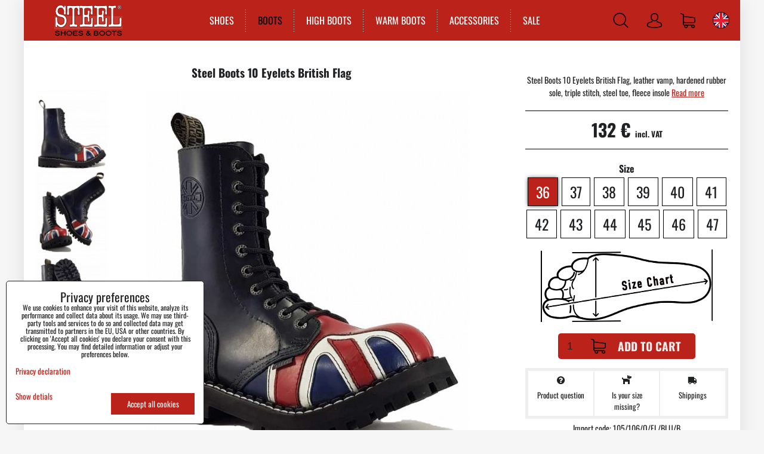

--- FILE ---
content_type: text/html; charset=UTF-8
request_url: https://www.steel-boots.com/p/209/steel-boots-10-eyelets-british-flag?variant%5B51%5D=230
body_size: 16994
content:
<!DOCTYPE html>
<html lang="en" class="no-js" data-lssid="2056c0cccffd">
    <head>
        <meta charset="utf-8">
                <title>Steel Boots 10 Eyelets British Flag</title>
                    <meta name="description" content="Steel 10 eyelets boots, British flag on a blue background. Extra style punk shoes 24 cm high with a hardened sole. Steel cap.">
                <meta http-equiv="X-UA-Compatible" content="IE=edge,chrome=1">
	<meta name="MobileOptimized" content="width">
        <meta name="viewport" content="width=device-width,minimum-scale=1.0">
		 
<script data-privacy-group="script">
var FloxSettings = {
'cartItems': {},'cartProducts': {},'cartType': "slider",'loginType': "slider",'regformType': "slider",'langVer': "" 
}; 
 
</script>
<script data-privacy-group="script">
FloxSettings.img_size = { 'min': "50x50",'small': "120x120",'medium': "440x440",'large': "800x800",'max': "1600x1600",'product_antn': "440x440",'product_detail': "800x800" };
</script>
    <template id="privacy_iframe_info">
    <div class="floxIframeBlockedInfo" data-func-text="Functional" data-analytic-text="Analytical" data-ad-text="Marketing" data-nosnippet="1">
    <div class="floxIframeBlockedInfo__common">
        <div class="likeH3">External content is blocked by Privacy options</div>
        <p>Do you want to load external content?</p>
    </div>
    <div class="floxIframeBlockedInfo__youtube">
        <div class="likeH3">Youtube videos are blocked by Privacy options</div>
        <p>Do you want to load Youtube video?</p>
    </div>
    <div class="floxIframeBlockedInfo__buttons">
        <button class="button floxIframeBlockedInfo__once">Allow once</button>
        <button class="button floxIframeBlockedInfo__always" >Allow always - agree with cookie type: </button>
    </div>
    <a class="floxIframeBlockedLink__common" href=""><i class="fa fa-external-link"></i> Open content in a new window</a>
    <a class="floxIframeBlockedLink__youtube" href=""><i class="fa fa-external-link"></i> Open video in a new window</a>
</div>
</template>
<script type="text/javascript" data-privacy-group="script">
FloxSettings.options={},FloxSettings.options.MANDATORY=1,FloxSettings.options.FUNC=2,FloxSettings.options.ANALYTIC=4,FloxSettings.options.AD=8;
FloxSettings.options.fullConsent=15;FloxSettings.options.maxConsent=15;FloxSettings.options.consent=0,localStorage.getItem("floxConsent")&&(FloxSettings.options.consent=parseInt(localStorage.getItem("floxConsent")));FloxSettings.options.sync=1;FloxSettings.google_consent2_options={},FloxSettings.google_consent2_options.AD_DATA=1,FloxSettings.google_consent2_options.AD_PERSON=2;FloxSettings.google_consent2_options.consent=-1,localStorage.getItem("floxGoogleConsent2")&&(FloxSettings.google_consent2_options.consent=parseInt(localStorage.getItem("floxGoogleConsent2")));const privacyIsYoutubeUrl=function(e){return e.includes("youtube.com/embed")||e.includes("youtube-nocookie.com/embed")},privacyIsGMapsUrl=function(e){return e.includes("google.com/maps/embed")||/maps\.google\.[a-z]{2,3}\/maps/i.test(e)},privacyGetPrivacyGroup=function(e){var t="";if(e.getAttribute("data-privacy-group")?t=e.getAttribute("data-privacy-group"):e.closest("*[data-privacy-group]")&&(t=e.closest("*[data-privacy-group]").getAttribute("data-privacy-group")),"IFRAME"===e.tagName){let r=e.src||"";privacyIsYoutubeUrl(r)&&(e.setAttribute("data-privacy-group","func"),t="func"),privacyIsGMapsUrl(r)&&(e.setAttribute("data-privacy-group","func"),t="func")}return"regular"===t&&(t="script"),t},privacyBlockScriptNode=function(e){e.type="javascript/blocked";let t=function(r){"javascript/blocked"===e.getAttribute("type")&&r.preventDefault(),e.removeEventListener("beforescriptexecute",t)};e.addEventListener("beforescriptexecute",t)},privacyHandleScriptTag=function(e){let t=privacyGetPrivacyGroup(e);if(t){if("script"===t)return;"mandatory"===t||"func"===t&&FloxSettings.options.consent&FloxSettings.options.FUNC||"analytic"===t&&FloxSettings.options.consent&FloxSettings.options.ANALYTIC||"ad"===t&&FloxSettings.options.consent&FloxSettings.options.AD||privacyBlockScriptNode(e)}else FloxSettings.options.allow_unclassified||privacyBlockScriptNode(e)},privacyShowPlaceholder=function(e){let t=privacyGetPrivacyGroup(e);var r=document.querySelector("#privacy_iframe_info").content.cloneNode(!0),i=r.querySelector(".floxIframeBlockedInfo__always");i.textContent=i.textContent+r.firstElementChild.getAttribute("data-"+t+"-text"),r.firstElementChild.setAttribute("data-"+t,"1"),r.firstElementChild.removeAttribute("data-func-text"),r.firstElementChild.removeAttribute("data-analytic-text"),r.firstElementChild.removeAttribute("data-ad-text");let o=e.parentNode.classList.contains("blockYoutube");if(e.style.height){let a=e.style.height,c=e.style.width;e.setAttribute("data-privacy-style-height",a),r.firstElementChild.style.setProperty("--iframe-h",a),r.firstElementChild.style.setProperty("--iframe-w",c),e.style.height="0"}else if(e.getAttribute("height")){let n=e.getAttribute("height").replace("px",""),l=e.getAttribute("width").replace("px","");e.setAttribute("data-privacy-height",n),n.includes("%")?r.firstElementChild.style.setProperty("--iframe-h",n):r.firstElementChild.style.setProperty("--iframe-h",n+"px"),l.includes("%")?r.firstElementChild.style.setProperty("--iframe-w",l):r.firstElementChild.style.setProperty("--iframe-w",l+"px"),e.setAttribute("height",0)}else if(o&&e.parentNode.style.maxHeight){let s=e.parentNode.style.maxHeight,p=e.parentNode.style.maxWidth;r.firstElementChild.style.setProperty("--iframe-h",s),r.firstElementChild.style.setProperty("--iframe-w",p)}let u=e.getAttribute("data-privacy-src")||"";privacyIsYoutubeUrl(u)?(r.querySelector(".floxIframeBlockedInfo__common").remove(),r.querySelector(".floxIframeBlockedLink__common").remove(),r.querySelector(".floxIframeBlockedLink__youtube").setAttribute("href",u.replace("/embed/","/watch?v="))):u?(r.querySelector(".floxIframeBlockedInfo__youtube").remove(),r.querySelector(".floxIframeBlockedLink__youtube").remove(),r.querySelector(".floxIframeBlockedLink__common").setAttribute("href",u)):(r.querySelector(".floxIframeBlockedInfo__once").remove(),r.querySelector(".floxIframeBlockedInfo__youtube").remove(),r.querySelector(".floxIframeBlockedLink__youtube").remove(),r.querySelector(".floxIframeBlockedLink__common").remove(),r.querySelector(".floxIframeBlockedInfo__always").classList.add("floxIframeBlockedInfo__always--reload")),e.parentNode.insertBefore(r,e.nextSibling),o&&e.parentNode.classList.add("blockYoutube--blocked")},privacyHidePlaceholderIframe=function(e){var t=e.nextElementSibling;if(t&&t.classList.contains("floxIframeBlockedInfo")){let r=e.parentNode.classList.contains("blockYoutube");r&&e.parentNode.classList.remove("blockYoutube--blocked"),e.getAttribute("data-privacy-style-height")?e.style.height=e.getAttribute("data-privacy-style-height"):e.getAttribute("data-privacy-height")?e.setAttribute("height",e.getAttribute("data-privacy-height")):e.classList.contains("invisible")&&e.classList.remove("invisible"),t.remove()}},privacyBlockIframeNode=function(e){var t=e.src||"";""===t&&e.getAttribute("data-src")&&(t=e.getAttribute("data-src")),e.setAttribute("data-privacy-src",t),e.removeAttribute("src"),!e.classList.contains("floxNoPrivacyPlaceholder")&&(!e.style.width||parseInt(e.style.width)>200)&&(!e.getAttribute("width")||parseInt(e.getAttribute("width"))>200)&&(!e.style.height||parseInt(e.style.height)>200)&&(!e.getAttribute("height")||parseInt(e.getAttribute("height"))>200)&&(!e.style.display||"none"!==e.style.display)&&(!e.style.visibility||"hidden"!==e.style.visibility)&&privacyShowPlaceholder(e)},privacyHandleIframeTag=function(e){let t=privacyGetPrivacyGroup(e);if(t){if("script"===t||"mandatory"===t)return;if("func"===t&&FloxSettings.options.consent&FloxSettings.options.FUNC)return;if("analytic"===t&&FloxSettings.options.consent&FloxSettings.options.ANALYTIC||"ad"===t&&FloxSettings.options.consent&FloxSettings.options.AD)return;privacyBlockIframeNode(e)}else{if(FloxSettings.options.allow_unclassified)return;privacyBlockIframeNode(e)}},privacyHandleYoutubeGalleryItem=function(e){if(!(FloxSettings.options.consent&FloxSettings.options.FUNC)){var t=e.closest(".gallery").getAttribute("data-preview-height"),r=e.getElementsByTagName("img")[0],i=r.getAttribute("src").replace(t+"/"+t,"800/800");r.classList.contains("flox-lazy-load")&&(i=r.getAttribute("data-src").replace(t+"/"+t,"800/800")),e.setAttribute("data-href",e.getAttribute("href")),e.setAttribute("href",i),e.classList.replace("ytb","ytbNoConsent")}},privacyBlockPrivacyElementNode=function(e){e.classList.contains("floxPrivacyPlaceholder")?(privacyShowPlaceholder(e),e.classList.add("invisible")):e.style.display="none"},privacyHandlePrivacyElementNodes=function(e){let t=privacyGetPrivacyGroup(e);if(t){if("script"===t||"mandatory"===t)return;if("func"===t&&FloxSettings.options.consent&FloxSettings.options.FUNC)return;if("analytic"===t&&FloxSettings.options.consent&FloxSettings.options.ANALYTIC||"ad"===t&&FloxSettings.options.consent&FloxSettings.options.AD)return;privacyBlockPrivacyElementNode(e)}else{if(FloxSettings.options.allow_unclassified)return;privacyBlockPrivacyElementNode(e)}};function privacyLoadScriptAgain(e){var t=document.getElementsByTagName("head")[0],r=document.createElement("script");r.src=e.getAttribute("src"),t.appendChild(r),e.parentElement.removeChild(e)}function privacyExecuteScriptAgain(e){var t=document.getElementsByTagName("head")[0],r=document.createElement("script");r.textContent=e.textContent,t.appendChild(r),e.parentElement.removeChild(e)}function privacyEnableScripts(){document.querySelectorAll('script[type="javascript/blocked"]').forEach(e=>{let t=privacyGetPrivacyGroup(e);(FloxSettings.options.consent&FloxSettings.options.ANALYTIC&&t.includes("analytic")||FloxSettings.options.consent&FloxSettings.options.AD&&t.includes("ad")||FloxSettings.options.consent&FloxSettings.options.FUNC&&t.includes("func"))&&(e.getAttribute("src")?privacyLoadScriptAgain(e):privacyExecuteScriptAgain(e))})}function privacyEnableIframes(){document.querySelectorAll("iframe[data-privacy-src]").forEach(e=>{let t=privacyGetPrivacyGroup(e);if(!(FloxSettings.options.consent&FloxSettings.options.ANALYTIC&&t.includes("analytic")||FloxSettings.options.consent&FloxSettings.options.AD&&t.includes("ad")||FloxSettings.options.consent&FloxSettings.options.FUNC&&t.includes("func")))return;privacyHidePlaceholderIframe(e);let r=e.getAttribute("data-privacy-src");e.setAttribute("src",r),e.removeAttribute("data-privacy-src")})}function privacyEnableYoutubeGalleryItems(){FloxSettings.options.consent&FloxSettings.options.FUNC&&(document.querySelectorAll(".ytbNoConsent").forEach(e=>{e.setAttribute("href",e.getAttribute("data-href")),e.classList.replace("ytbNoConsent","ytb")}),"function"==typeof initGalleryPlugin&&initGalleryPlugin())}function privacyEnableBlockedContent(e,t){document.querySelectorAll(".floxCaptchaCont").length&&(e&FloxSettings.options.FUNC)!=(t&FloxSettings.options.FUNC)?window.location.reload():(privacyEnableScripts(),privacyEnableIframes(),privacyEnableYoutubeGalleryItems(),"function"==typeof FloxSettings.privacyEnableScriptsCustom&&FloxSettings.privacyEnableScriptsCustom())}
function privacyUpdateConsent(){ FloxSettings.ga4&&"function"==typeof gtag&&gtag("consent","update",{ad_storage:FloxSettings.options.consent&FloxSettings.options.AD?"granted":"denied",analytics_storage:FloxSettings.options.consent&FloxSettings.options.ANALYTIC?"granted":"denied",functionality_storage:FloxSettings.options.consent&FloxSettings.options.FUNC?"granted":"denied",personalization_storage:FloxSettings.options.consent&FloxSettings.options.FUNC?"granted":"denied",security_storage:FloxSettings.options.consent&FloxSettings.options.FUNC?"granted":"denied",ad_user_data:FloxSettings.google_consent2_options.consent>-1&&FloxSettings.google_consent2_options.consent&FloxSettings.google_consent2_options.AD_DATA?"granted":"denied",ad_personalization:FloxSettings.google_consent2_options.consent>-1&&FloxSettings.google_consent2_options.consent&FloxSettings.google_consent2_options.AD_PERSON?"granted":"denied"});FloxSettings.gtm&&(gtag("consent","update",{ad_storage:FloxSettings.options.consent&FloxSettings.options.AD?"granted":"denied",analytics_storage:FloxSettings.options.consent&FloxSettings.options.ANALYTIC?"granted":"denied",functionality_storage:FloxSettings.options.consent&FloxSettings.options.FUNC?"granted":"denied",personalization_storage:FloxSettings.options.consent&FloxSettings.options.FUNC?"granted":"denied",security_storage:FloxSettings.options.consent&FloxSettings.options.FUNC?"granted":"denied",ad_user_data:FloxSettings.google_consent2_options.consent>-1&&FloxSettings.google_consent2_options.consent&FloxSettings.google_consent2_options.AD_DATA?"granted":"denied",ad_personalization:FloxSettings.google_consent2_options.consent>-1&&FloxSettings.google_consent2_options.consent&FloxSettings.google_consent2_options.AD_PERSON?"granted":"denied"}),dataLayer.push({cookie_consent:{marketing:FloxSettings.options.consent&FloxSettings.options.AD?"granted":"denied",analytics:FloxSettings.options.consent&FloxSettings.options.ANALYTIC?"granted":"denied"},event:"cookie_consent"}));if(FloxSettings.sklik&&FloxSettings.sklik.active){var e={rtgId:FloxSettings.sklik.seznam_retargeting_id,consent:FloxSettings.options.consent&&FloxSettings.options.consent&FloxSettings.options.ANALYTIC?1:0};"category"===FloxSettings.sklik.pageType?(e.category=FloxSettings.sklik.category,e.pageType=FloxSettings.sklik.pageType):"offerdetail"===FloxSettings.sklik.pagetype&&(e.itemId=FloxSettings.sklik.itemId,e.pageType=FloxSettings.sklik.pageType),window.rc&&window.rc.retargetingHit&&window.rc.retargetingHit(e)}"function"==typeof loadCartFromLS&&"function"==typeof saveCartToLS&&(loadCartFromLS(),saveCartToLS());}
const observer=new MutationObserver(e=>{e.forEach(({addedNodes:e})=>{e.forEach(e=>{if(FloxSettings.options.consent!==FloxSettings.options.maxConsent){if(1===e.nodeType&&"SCRIPT"===e.tagName)return privacyHandleScriptTag(e);if(1===e.nodeType&&"IFRAME"===e.tagName)return privacyHandleIframeTag(e);if(1===e.nodeType&&"A"===e.tagName&&e.classList.contains("ytb"))return privacyHandleYoutubeGalleryItem(e);if(1===e.nodeType&&"SCRIPT"!==e.tagName&&"IFRAME"!==e.tagName&&e.classList.contains("floxPrivacyElement"))return privacyHandlePrivacyElementNodes(e)}1===e.nodeType&&(e.classList.contains("mainPrivacyModal")||e.classList.contains("mainPrivacyBar"))&&(FloxSettings.options.consent>0&&!FloxSettings.options.forceShow&&-1!==FloxSettings.google_consent2_options.consent?e.style.display="none":FloxSettings.options.consent>0&&-1===FloxSettings.google_consent2_options.consent?e.classList.add("hideBWConsentOptions"):-1!==FloxSettings.google_consent2_options.consent&&e.classList.add("hideGC2ConsentOptions"))})})});observer.observe(document.documentElement,{childList:!0,subtree:!0}),document.addEventListener("DOMContentLoaded",function(){observer.disconnect()});const createElementBackup=document.createElement;document.createElement=function(...e){if("script"!==e[0].toLowerCase())return createElementBackup.bind(document)(...e);let n=createElementBackup.bind(document)(...e);return n.setAttribute("data-privacy-group","script"),n};
</script>

<meta name="referrer" content="no-referrer-when-downgrade">


<link rel="canonical" href="https://www.steel-boots.com/p/209/steel-boots-10-eyelets-british-flag">
    

<meta property="og:title" content="Steel Boots 10 Eyelets British Flag">

<meta property="og:url" content="https://www.steel-boots.com/p/209/steel-boots-10-eyelets-british-flag">
<meta property="og:description" content="Steel 10 eyelets boots, British flag on a blue background. Extra style punk shoes 24 cm high with a hardened sole. Steel cap.">

<meta name="twitter:card" content="summary_large_image">
<meta name="twitter:title" content="Steel Boots 10 Eyelets British Flag">
<meta name="twitter:description" content="Steel 10 eyelets boots, British flag on a blue background. Extra style punk shoes 24 cm high with a hardened sole. Steel cap.">

    <meta property="og:locale" content="en_US">

        <meta property="og:type" content="product">
    <meta property="og:image" content="https://www.steel-boots.com/resize/e/1200/630/files/10dierkoveboty/10eyebritishflag/10eyebritishflag1.jpg">  
    <meta name="twitter:image" content="https://www.steel-boots.com/resize/e/1200/630/files/10dierkoveboty/10eyebritishflag/10eyebritishflag1.jpg">
    <link href="https://www.steel-boots.com/resize/e/440/440/files/10dierkoveboty/10eyebritishflag/10eyebritishflag1.jpg" rel="previewimage">
<script data-privacy-group="script" type="application/ld+json">
{
    "@context": "https://schema.org",
    "@type": "WebPage",
    "name": "Steel Boots 10 Eyelets British Flag",
    "description": "Steel 10 eyelets boots, British flag on a blue background. Extra style punk shoes 24 cm high with a hardened sole. Steel cap.",
    "image": "https://www.steel-boots.com/resize/e/440/440/files/10dierkoveboty/10eyebritishflag/10eyebritishflag1.jpg"}
</script>
<link rel="alternate" type="application/rss+xml" title="RSS Feed for www.steel-boots.com" href="/e/rss/news">

<link rel="dns-prefetch" href="https://www.biznisweb.sk">
<link rel="preconnect" href="https://www.biznisweb.sk/" crossorigin>
<style type="text/css">
    

@font-face {
  font-family: 'Oswald';
  font-style: normal;
  font-display: swap;
  font-weight: 400;
  src: local(''),
       url('https://www.biznisweb.sk/templates/bw-fonts/oswald-v49-latin-ext_latin-regular.woff2') format('woff2'),
       url('https://www.biznisweb.sk/templates/bw-fonts/oswald-v49-latin-ext_latin-regular.woff') format('woff');
}


@font-face {
  font-family: 'Oswald';
  font-style: normal;
  font-display: swap;
  font-weight: 700;
  src: local(''),
       url('https://www.biznisweb.sk/templates/bw-fonts/oswald-v49-latin-ext_latin-700.woff2') format('woff2'),
       url('https://www.biznisweb.sk/templates/bw-fonts/oswald-v49-latin-ext_latin-700.woff') format('woff');
}
</style>

<link rel="preload" href="/erp-templates/skins/flat/universal/fonts/fontawesome-webfont.woff2" as="font" type="font/woff2" crossorigin>
<link href="/erp-templates/260119150457/universal.css" rel="stylesheet" type="text/css" media="all">  




  
<script data-privacy-group="regular">
    window.dataLayer = window.dataLayer || [];
    function gtag(){ dataLayer.push(arguments); }
    if(FloxSettings.options) {
        if(FloxSettings.options.consent) {
          gtag('consent', 'default', {
              'ad_storage': (FloxSettings.options.consent & FloxSettings.options.AD)?'granted':'denied',
              'analytics_storage': (FloxSettings.options.consent & FloxSettings.options.ANALYTIC)?'granted':'denied',
              'functionality_storage': (FloxSettings.options.consent & FloxSettings.options.FUNC)?'granted':'denied',
              'personalization_storage': (FloxSettings.options.consent & FloxSettings.options.FUNC)?'granted':'denied',
              'security_storage': (FloxSettings.options.consent & FloxSettings.options.FUNC)?'granted':'denied',
              'ad_user_data': ((FloxSettings.google_consent2_options.consent > -1) && FloxSettings.google_consent2_options.consent & FloxSettings.google_consent2_options.AD_DATA)?'granted':'denied',
              'ad_personalization': ((FloxSettings.google_consent2_options.consent > -1) && FloxSettings.google_consent2_options.consent & FloxSettings.google_consent2_options.AD_PERSON)?'granted':'denied'              
          });
          dataLayer.push({ 'cookie_consent': {
            'marketing': (FloxSettings.options.consent & FloxSettings.options.AD)?'granted':'denied',
            'analytics': (FloxSettings.options.consent & FloxSettings.options.ANALYTIC)?'granted':'denied'
          } });
        } else {
          gtag('consent', 'default', {
              'ad_storage': 'denied',
              'analytics_storage': 'denied',
              'functionality_storage': 'denied',
              'personalization_storage': 'denied',
              'security_storage': 'denied',
              'ad_user_data': 'denied',
              'ad_personalization': 'denied'
          });      
          dataLayer.push({ 'cookie_consent': {
            'marketing': 'denied',
            'analytics': 'denied'
            } 
          });    
        }    
    }
    
    dataLayer.push({
        'pageType' : 'product',
        'value': '110',
        'currency': 'EUR',
        'contentIds': ["209_230"]
            });
 
    FloxSettings.currency = 'EUR';
    FloxSettings.gtm = { 'init': true, 'container_id': 'GTM-WPJ3X3Z', 'page_type': 'product' };
    </script>

    <!-- Google Tag Manager HEAD -->
<script data-privacy-group="regular">(function(w,d,s,l,i){w[l]=w[l]||[];w[l].push({'gtm.start':
new Date().getTime(),event:'gtm.js'});var f=d.getElementsByTagName(s)[0],
j=d.createElement(s),dl=l!='dataLayer'?'&l='+l:'';j.async=true;j.src=
'//www.googletagmanager.com/gtm.js?id='+i+dl;f.parentNode.insertBefore(j,f);
})(window,document,'script','dataLayer','GTM-WPJ3X3Z');</script>
 
<script data-privacy-group="mandatory">
    FloxSettings.trackerData = {
                    'cartIds': []
            };
    </script>    <!-- Global site tag (gtag.js) - Google Analytics -->
    <script async src="https://www.googletagmanager.com/gtag/js?id=G-4Y0WK1JPWK" data-privacy-group="regular"></script>    
    <script data-privacy-group="regular">
        window.dataLayer = window.dataLayer || [];
        function gtag(){ dataLayer.push(arguments); }
        if(FloxSettings.options) {
          if(FloxSettings.options.consent) {
            gtag('consent', 'default', {
              'ad_storage': (FloxSettings.options.consent & FloxSettings.options.AD)?'granted':'denied',
              'analytics_storage': (FloxSettings.options.consent & FloxSettings.options.ANALYTIC)?'granted':'denied',
              'functionality_storage': (FloxSettings.options.consent & FloxSettings.options.FUNC)?'granted':'denied',
              'personalization_storage': (FloxSettings.options.consent & FloxSettings.options.FUNC)?'granted':'denied',
              'security_storage': (FloxSettings.options.consent & FloxSettings.options.FUNC)?'granted':'denied',
              'ad_user_data': ((FloxSettings.google_consent2_options.consent > -1) && FloxSettings.google_consent2_options.consent & FloxSettings.google_consent2_options.AD_DATA)?'granted':'denied',
              'ad_personalization': ((FloxSettings.google_consent2_options.consent > -1) && FloxSettings.google_consent2_options.consent & FloxSettings.google_consent2_options.AD_PERSON)?'granted':'denied',
              'wait_for_update': 500
            });  
          } else {
            gtag('consent', 'default', {
              'ad_storage': 'denied',
              'analytics_storage': 'denied',
              'functionality_storage': 'denied',
              'personalization_storage': 'denied',
              'security_storage': 'denied',
              'ad_user_data': 'denied',
              'ad_personalization': 'denied',
              'wait_for_update': 500
            });  
          }
        }
        gtag('js', new Date());
     
        gtag('set', { 'currency': 'EUR' }); 
      
    

    FloxSettings.ga4 = 1;
    FloxSettings.gtagID = 'G-4Y0WK1JPWK';
    gtag('config', 'G-4Y0WK1JPWK',{  'groups': 'ga4' });   

        gtag('config', 'AW-1015970119',{  'send_page_view': false, 'groups': 'ga4' });       
  
    </script>   
 
    <link rel="shortcut icon" href="/files/design/favsteelletter.png">
    <link rel="icon" href="/files/design/favsteelletter.png?refresh" type="image/x-icon">

		<link rel="stylesheet" href="/templates/style.css?v260119150457">
		<style type="text/css">
    

@font-face {
  font-family: 'Oswald';
  font-style: normal;
  font-display: swap;
  font-weight: 400;
  src: local(''),
       url('https://www.biznisweb.sk/templates/bw-fonts/oswald-v49-latin-ext_latin-regular.woff2') format('woff2'),
       url('https://www.biznisweb.sk/templates/bw-fonts/oswald-v49-latin-ext_latin-regular.woff') format('woff');
}


@font-face {
  font-family: 'Oswald';
  font-style: normal;
  font-display: swap;
  font-weight: 700;
  src: local(''),
       url('https://www.biznisweb.sk/templates/bw-fonts/oswald-v49-latin-ext_latin-700.woff2') format('woff2'),
       url('https://www.biznisweb.sk/templates/bw-fonts/oswald-v49-latin-ext_latin-700.woff') format('woff');
}
</style>

        </head>
<body class=" sizetable">
    <noscript class="noprint">
        <div id="noscript">
            Javascript is currently not supported/disabled by this browser. To see this page as it is meant to appear please use a Javascript enabled browser.
            <br>For help see <a href="https://www.enable-javascript.com/" target="_blank">Enable-Javascript.com</a>.
        </div>
    </noscript>
        <!-- Facebook Pixel Code -->
<script type="text/javascript" data-privacy-group="ad">
!function(f,b,e,v,n,t,s){
    if(f.fbq)return;n=f.fbq=function(){
        n.callMethod? n.callMethod.apply(n,arguments):n.queue.push(arguments)
    };
    if(!f._fbq)f._fbq=n;
    n.push=n;n.loaded=!0;n.version='2.0';n.queue=[];t=b.createElement(e);t.async=!0;
    t.src=v;s=b.getElementsByTagName(e)[0];s.parentNode.insertBefore(t,s)
}
(window,document,'script','//connect.facebook.net/en_US/fbevents.js');

    var time = Date.now(),
        eventTime = Math.floor(time / 1000),
        eventId = "PW" + time;   

    fbq('init', '1035545426569327');        
    //console.log('special FB init')
    fbq('track', 'PageView', { }, { 'eventID': eventId });
    FloxSettings.fb_conv = [];
 
    
    function getCookie(name) {
      var value = '; '+document.cookie;
      var parts = value.split('; '+name+'=');
      if (parts.length === 2) return parts.pop().split(';').shift();
      else return null;
    }    
    
    FloxSettings.fb_conv.push({ 
        "event_name": "PageView",
        "event_time": eventTime,
        "event_id": eventId, 
        "event_source_url": window.location.href,
        "action_source": "website",
        "user_data": {
            "fbp": getCookie('_fbp')
        }
    });
    
        
 FloxSettings.currency = 'EUR';FloxSettings.fbremarket = { 'init': true, 'apikey': '1035545426569327' };        
</script>
<!-- End Facebook Pixel Code -->

    <div class="oCont remodal-bg">
                <header class="logo_menu_middle noprint">
            <div class="iCont flex headermain">
	<button class="forMobile menuActivator hiconaction"><img src="/templates/img/menu.png" alt="Menu"><span class="sr-only">Menu</span></button>
	<div class="siteLogo">
		<a class="imglogo" href="/"><img src="/files/design/logo.png" template-warning="file not static!" alt="Logo"></a>	</div>
	<div class="mainmenu">
		     
                            
                
            <ul class="dropdown meinmenuitems">
                    <li class="menuItem">
                <a class="menuLink" href="/shoes"
                   >
                                            
                        SHOES
                                        </a>
                            </li>
                    <li class="menuItem ancestor submenuActive">
                <a class="menuLink select needsclick" href="/boots"
                   >
                                            
                        BOOTS
                        <i class="menuChevron fa fa-chevron-right"></i>                </a>
                                                                 
                            
                
            <ul class="submenu level1">
                    <li class="menuItem">
                <a class="menuLink" href="/boots/6-eyelets-boots"
                   >
                                            
                        6 Eyelets Boots
                                        </a>
                            </li>
                    <li class="menuItem">
                <a class="menuLink" href="/boots/8-eyelets-boots"
                   >
                                            
                        8 Eyelets Boots
                                        </a>
                            </li>
                    <li class="menuItem submenuActive">
                <a class="menuLink select" href="/boots/10-eyelets-boots"
                   >
                                            
                        10 Eyelets Boots
                                        </a>
                            </li>
                </ul>
       
                
                                                </li>
                    <li class="menuItem ancestor">
                <a class="menuLink needsclick" href="/high-boots"
                   >
                                            
                        HIGH BOOTS
                        <i class="menuChevron fa fa-chevron-right"></i>                </a>
                                                                 
                            
                
            <ul class="submenu level1">
                    <li class="menuItem">
                <a class="menuLink" href="/high-boots/15-eyelets-boots"
                   >
                                            
                        15 Eyelets Boots
                                        </a>
                            </li>
                    <li class="menuItem">
                <a class="menuLink" href="/high-boots/20-eyelets-boots"
                   >
                                            
                        20 Eyelets Boots
                                        </a>
                            </li>
                </ul>
       
                
                                                </li>
                    <li class="menuItem">
                <a class="menuLink" href="/warm-boots"
                   >
                                            
                        WARM BOOTS
                                        </a>
                            </li>
                    <li class="menuItem">
                <a class="menuLink" href="/accessories"
                   >
                                            
                        ACCESSORIES
                                        </a>
                            </li>
                    <li class="menuItem">
                <a class="menuLink" href="/sale"
                   >
                                            
                        SALE
                                        </a>
                            </li>
                </ul>
       

	</div>
	<div class="headeractions flex">
		<div class="hactioncont hsearchcont">
			<a href="/e/search" class="hiconaction searchActivator"><img src="/templates/img/search.png" alt="Search"></a>
			<div class="topsearchform">
				    <form action="/e/search" method="get" class="siteSearchForm">
        <div class="siteSearchCont">
            <label> 
                <span>Search</span>
                <input data-pages="Pages" data-products="Products" data-categories="Categories" data-news="News" data-brands="Producer"
                       class="siteSearchInput" id="small-search" 
                       placeholder="Search" name="word" type="text" value=""></label>
                <button type="submit"><span class="invisible">Search</span><i class="fa fa-search"></i></button>
        </div>
            </form>

			</div>
		</div>
		<div class="hactioncont hacccont">
			<a href="/e/login" class="hiconaction"><img src="/templates/img/acc.png" alt="Log in"><span class="sr-only">Log in</span></a>
<ul class="topAccPop">
            <li><a class="sliderLoginActivator" href="/e/login"><i class="fa fa-user"></i> Log in</a></li> 
                <li><a class="sliderRegisterActivator" href="/e/account/register"><i class="fa fa-user-plus"></i> Register</a></li>
    </ul>
		</div>
		<div class="hactioncont hcartcont">
			<a class="hiconaction smallcart sliderCartActivator" href="/e/cart/index"><img src="/templates/img/cart.png" alt="Shopping cart"><spam class="smallCartItems buttonCartInvisible invisible">0</spam></a>
		</div>
		<div class="hactioncont hflagscont">
			<div class="currentlang hiconaction noinvert"><img src="/templates/img/flags/en.png" alt="EN"></div>
<ul class="hflags">
					<li>
			<a href="https://www.steel-obuv.cz/p/209/:r" class="lang">
				<img src="/templates/img/flags/cz.png" alt="CZ">
			</a>
		</li>
							<li>
			<a href="https://www.steel-obuv.sk/p/209/:r" class="lang">
				<img src="/templates/img/flags/sk.png" alt="SK">
			</a>
		</li>
										<li>
			<a href="https://www.steel-stiefel.de/p/209/:r" class="lang">
				<img src="/templates/img/flags/de.png" alt="DE">
			</a>
		</li>
							<li>
			<a href="https://www.steel-bakancs.hu/p/209/:r" class="lang">
				<img src="/templates/img/flags/hu.png" alt="HU">
			</a>
		</li>
							<li>
			<a href="https://www.steel-bocanci.ro/p/209/:r" class="lang">
				<img src="/templates/img/flags/ro.png" alt="RO">
			</a>
		</li>
							<li>
			<a href="https://us.steel-boots.com/p/209/:r" class="lang">
				<img src="/templates/img/flags/us.png" alt="US">
			</a>
		</li>
							<li>
			<a href="https://www.steel-botas.es/p/209/:r" class="lang">
				<img src="/templates/img/flags/es.png" alt="ES">
			</a>
		</li>
			</ul>
		</div>
	</div>
</div>


            
        </header>
                            <div id="main" class="basic">
                <div class="iCont clear">
                    <div id="content" class="mainColumn">
        
 
                        

    
<div id="product-detail" class="boxNP" itemscope itemtype="https://schema.org/Product">
    
    <article class="product boxRow">
            <form class="productForm" data-product-id="209" data-lang-id="4" data-currency-id="3" action="/e/cart/add" method="post">
    <div class="column2detail clear">
        <div class="detailLeftCol">
                <h1 itemprop="name" class="detailTitle">Steel Boots 10 Eyelets British Flag</h1>
                                <div class="detailImage wGallery clear">
                    <a class="linkImage productGalleryLink" href="/resize/e/1200/1200/files/10dierkoveboty/10eyebritishflag/10eyebritishflag1.jpg" title="Steel Boots 10 Eyelets British Flag" target="_blank">
                        <img id="product-image" src="/resize/e/600/600/files/10dierkoveboty/10eyebritishflag/10eyebritishflag1.jpg" data-width="600" data-height="600" alt="Steel Boots 10 Eyelets British Flag" title="Steel Boots 10 Eyelets British Flag" itemprop="image">
                    </a>
											<div class="rotatinggallery">
							    <div data-preview-height="140" class="gallery columns1 clear">
                    <figure class="boxNP galleryItem" itemscope itemtype="https://schema.org/ImageObject">
                            
        <a id="gi-p209-449" 
           class="linkImage productGalleryLink" data-height="140" 
           href="/resize/e/1200/1200/files/10dierkoveboty/10eyebritishflag/10eyebritishflag2.jpg" title="Steel Boots 10 Eyelets British Flag" data-title="Steel Boots 10 Eyelets British Flag" itemprop="contentURL">
                         
            
            
<noscript>
    <img src="/resize/e/140/140/files/10dierkoveboty/10eyebritishflag/10eyebritishflag2.jpg" 
         alt="Steel Boots 10 Eyelets British Flag"
        title="Steel Boots 10 Eyelets British Flag"              itemprop="thumbnailUrl"        >        
</noscript>
<img src="/erp-templates/skins/flat/universal/img/loading.svg"
     data-src="/resize/e/140/140/files/10dierkoveboty/10eyebritishflag/10eyebritishflag2.jpg" 
     alt="Steel Boots 10 Eyelets British Flag"
     title="Steel Boots 10 Eyelets British Flag"     class="flox-lazy-load"      itemprop="thumbnailUrl"          >

                                                          <meta itemprop="url" content="https://www.steel-boots.com/p/209/steel-boots-10-eyelets-british-flag#gi-p209-449">
                                     </a>
                <figcaption class="galleryItemTitle" itemprop="name">Steel Boots 10 Eyelets British Flag</figcaption></figure>
                    <figure class="boxNP galleryItem" itemscope itemtype="https://schema.org/ImageObject">
                            
        <a id="gi-p209-450" 
           class="linkImage productGalleryLink" data-height="140" 
           href="/resize/e/1200/1200/files/10dierkoveboty/10eyebritishflag/10eyebritishflag4.jpg" title="Steel Boots 10 Eyelets British Flag" data-title="Steel Boots 10 Eyelets British Flag" itemprop="contentURL">
                         
            
            
<noscript>
    <img src="/resize/e/140/140/files/10dierkoveboty/10eyebritishflag/10eyebritishflag4.jpg" 
         alt="Steel Boots 10 Eyelets British Flag"
        title="Steel Boots 10 Eyelets British Flag"              itemprop="thumbnailUrl"        >        
</noscript>
<img src="/erp-templates/skins/flat/universal/img/loading.svg"
     data-src="/resize/e/140/140/files/10dierkoveboty/10eyebritishflag/10eyebritishflag4.jpg" 
     alt="Steel Boots 10 Eyelets British Flag"
     title="Steel Boots 10 Eyelets British Flag"     class="flox-lazy-load"      itemprop="thumbnailUrl"          >

                                                          <meta itemprop="url" content="https://www.steel-boots.com/p/209/steel-boots-10-eyelets-british-flag#gi-p209-450">
                                     </a>
                <figcaption class="galleryItemTitle" itemprop="name">Steel Boots 10 Eyelets British Flag</figcaption></figure>
                    <figure class="boxNP galleryItem" itemscope itemtype="https://schema.org/ImageObject">
                            
        <a id="gi-p209-451" 
           class="linkImage productGalleryLink" data-height="140" 
           href="/resize/e/1200/1200/files/10dierkoveboty/10eyebritishflag/10eyebritishflag5.jpg" title="Steel Boots 10 Eyelets British Flag" data-title="Steel Boots 10 Eyelets British Flag" itemprop="contentURL">
                         
            
            
<noscript>
    <img src="/resize/e/140/140/files/10dierkoveboty/10eyebritishflag/10eyebritishflag5.jpg" 
         alt="Steel Boots 10 Eyelets British Flag"
        title="Steel Boots 10 Eyelets British Flag"              itemprop="thumbnailUrl"        >        
</noscript>
<img src="/erp-templates/skins/flat/universal/img/loading.svg"
     data-src="/resize/e/140/140/files/10dierkoveboty/10eyebritishflag/10eyebritishflag5.jpg" 
     alt="Steel Boots 10 Eyelets British Flag"
     title="Steel Boots 10 Eyelets British Flag"     class="flox-lazy-load"      itemprop="thumbnailUrl"          >

                                                          <meta itemprop="url" content="https://www.steel-boots.com/p/209/steel-boots-10-eyelets-british-flag#gi-p209-451">
                                     </a>
                <figcaption class="galleryItemTitle" itemprop="name">Steel Boots 10 Eyelets British Flag</figcaption></figure>
                    <figure class="boxNP galleryItem" itemscope itemtype="https://schema.org/ImageObject">
                        <a class="linkImage ytb productGalleryLink"
                id="gi-p209-726" 
               href="https://www.youtube.com/watch?v=eU6xS3Z_fYw" itemprop="contentURL">
                
            
<noscript>
    <img src="/resize/ers/140/140/img.youtube.com/vi/eU6xS3Z_fYw/0.jpg" 
         alt="youtube video"
        title="Steel Boots 10 Eyelets British Flag"              itemprop="thumbnailUrl"        >        
</noscript>
<img src="/erp-templates/skins/flat/universal/img/loading.svg"
     data-src="/resize/ers/140/140/img.youtube.com/vi/eU6xS3Z_fYw/0.jpg" 
     alt="youtube video"
     title="Steel Boots 10 Eyelets British Flag"     class="flox-lazy-load"      itemprop="thumbnailUrl"          >
                      
            </a>
                <figcaption class="galleryItemTitle" itemprop="name">Steel Boots 10 Eyelets British Flag</figcaption></figure>
            </div>
 
						</div>
					                </div>
                                                        </div>
        <div class="detailRightCol">
            
            

			            <div class="detailShort clear">
				<p itemprop="description">Steel Boots 10 Eyelets British Flag, leather vamp, hardened rubber sole, triple stitch, steel toe, fleece insole <span class="movetolong">Read more</span></p>
            </div>
			                        <div class="detailInfo clear detailPriceInfo">
                 
    
<div itemprop="offers" itemscope itemtype="https://schema.org/Offer">
            <link itemprop="itemCondition" href="https://schema.org/OfferItemCondition"
              content="https://schema.org/NewCondition">
                <link itemprop="availability" href="https://schema.org/InStock">
        <meta itemprop="url" content="https://www.steel-boots.com/p/209/steel-boots-10-eyelets-british-flag">
                            <meta itemprop="priceValidUntil" content="2027-01-22">
                        <p class="price" itemprop="price" content="132">
                    <span class="priceTaxValueNumber">
        132 €    </span>
    <span class="dph">incl. VAT</span>

                <span itemprop="priceCurrency" content="EUR"></span>
            </p>
            </div>
<p class="priceDiscount hasDiscount invisible">
            <span class="tt"><span class="beforeDiscountTaxValue">132 €</span> <span class="vatText">incl. VAT</span></span>
            <span>Discount 
                                        <span class="discountTaxValue">0 €</span>
                            
        </span>
</p>

    <div class="quantDiscountsCont invisible" data-incr="1" data-main-unit="" data-sale-unit="Pair(s)">    
        <h3>Quantity discounts</h3>
        <div class="quantDiscounts">
            <p class="formatkeyCont unitPrice detailQD invisible">
                <span class="QD_text">                
                    <span class="formatkey_number"></span> 
                                                                        Pair(s)
                                                                <span class="QD_more"> and more</span>
                </span>
                <span class="QD_price_cont">
                    <span class="formatkey QD_price"></span>
            /Pair(s)</span>
            </p>
         
                                                
            
                </div>
    </div>

            </div>
            
                                <input type="hidden" name="product_id" value="209">
                																																																																														<div data-needvals="0" class="needSelectVariant disabled">Select variant</div>
																<div class="productVariants boxSimple noprint">
            <p class="productVariantCont">
                                                                    
                
                <span class="productVariant radioVariant">
                    <span class="productVariantTitle">Size</span>
                    <span class="productVariantValues">
                                                                    <label class="galleryItem">
                            <input class="productVariantValue"  data-id="variant-51" 
                                      name="variant[51]" value="230" 
                                      type="radio" title="36"
                                       checked="checked"> 
							                            <span>36</span>
                                                    </label>
                                            <label class="galleryItem">
                            <input class="productVariantValue"  data-id="variant-51" 
                                      name="variant[51]" value="231" 
                                      type="radio" title="37"
                                      > 
							                            <span>37</span>
                                                    </label>
                                            <label class="galleryItem">
                            <input class="productVariantValue"  data-id="variant-51" 
                                      name="variant[51]" value="232" 
                                      type="radio" title="38"
                                      > 
							                            <span>38</span>
                                                    </label>
                                            <label class="galleryItem">
                            <input class="productVariantValue"  data-id="variant-51" 
                                      name="variant[51]" value="233" 
                                      type="radio" title="39"
                                      > 
							                            <span>39</span>
                                                    </label>
                                            <label class="galleryItem">
                            <input class="productVariantValue"  data-id="variant-51" 
                                      name="variant[51]" value="234" 
                                      type="radio" title="40"
                                      > 
							                            <span>40</span>
                                                    </label>
                                            <label class="galleryItem">
                            <input class="productVariantValue"  data-id="variant-51" 
                                      name="variant[51]" value="235" 
                                      type="radio" title="41"
                                      > 
							                            <span>41</span>
                                                    </label>
                                            <label class="galleryItem">
                            <input class="productVariantValue"  data-id="variant-51" 
                                      name="variant[51]" value="236" 
                                      type="radio" title="42"
                                      > 
							                            <span>42</span>
                                                    </label>
                                            <label class="galleryItem">
                            <input class="productVariantValue"  data-id="variant-51" 
                                      name="variant[51]" value="237" 
                                      type="radio" title="43"
                                      > 
							                            <span>43</span>
                                                    </label>
                                            <label class="galleryItem">
                            <input class="productVariantValue"  data-id="variant-51" 
                                      name="variant[51]" value="238" 
                                      type="radio" title="44"
                                      > 
							                            <span>44</span>
                                                    </label>
                                            <label class="galleryItem">
                            <input class="productVariantValue"  data-id="variant-51" 
                                      name="variant[51]" value="239" 
                                      type="radio" title="45"
                                      > 
							                            <span>45</span>
                                                    </label>
                                            <label class="galleryItem">
                            <input class="productVariantValue"  data-id="variant-51" 
                                      name="variant[51]" value="240" 
                                      type="radio" title="46"
                                      > 
							                            <span>46</span>
                                                    </label>
                                            <label class="galleryItem">
                            <input class="productVariantValue"  data-id="variant-51" 
                                      name="variant[51]" value="241" 
                                      type="radio" title="47"
                                      > 
							                            <span>47</span>
                                                    </label>
                      
                
                    </span>
                </span>
                            </p>
     
</div>

					                
			    

		<div class="sizetabletriggercont">
		<a href="#sizetable" class="sizeTableTrigger"><img src="/templates/img/sizes-en.png"></a>
	</div>
	    <div class="productCartContainer">
                            <div class="valErrors"></div>
            <div id="cart-allowed" class="detailInfo noprint">
                <div class="detailCartInfo">
                                            <label>
                            <input name="qty" type="text" class="textInput" value="1">
                        </label>
                        <button type="submit"><img src="/templates/img/cart.png"> Add to Cart</button>
																<div class="chooseFirstTooltip">Select variant</div>
					                </div>
            </div>
        
        <div class="productActions floxListPageCont">
    <p class="productActionCont productQuestionButton">
        <a class="productActionLink" href="#question">
            <i class="fa fa-question-circle"></i>
            <span class="productActionText">Product question</span>
        </a>
    </p>
    <div class="productActionCont myWatchdogsJS productWatchdog"
         data-error-del="Unable to remove watchdog, please try again later." 
         data-confirm-del="Are you sure you want to delete watchdog?" 
         data-error-add="Unable to add a new watchdog, please try again later."
         data-error-validate-add="You have to select at least one watchdog rule to continue."
         data-error-no-variants="You have to select product variant before you can add a new watchdog.">
        <a class="productActionLink productActionLinkWatchdog addWatchdog" href="">
            <span class="">
                <svg aria-hidden="true" focusable="false" data-prefix="fas" data-icon="dog" class="svg-inline--fa fa-dog fa-w-18" role="img" xmlns="http://www.w3.org/2000/svg" viewBox="0 0 576 512"><path fill="currentColor" d="M298.06,224,448,277.55V496a16,16,0,0,1-16,16H368a16,16,0,0,1-16-16V384H192V496a16,16,0,0,1-16,16H112a16,16,0,0,1-16-16V282.09C58.84,268.84,32,233.66,32,192a32,32,0,0,1,64,0,32.06,32.06,0,0,0,32,32ZM544,112v32a64,64,0,0,1-64,64H448v35.58L320,197.87V48c0-14.25,17.22-21.39,27.31-11.31L374.59,64h53.63c10.91,0,23.75,7.92,28.62,17.69L464,96h64A16,16,0,0,1,544,112Zm-112,0a16,16,0,1,0-16,16A16,16,0,0,0,432,112Z"></path></svg>
            </span>
            <span class="productActionText">Is your size missing?</span>
        </a>
                    <div class="productWatchdogAddModal floxCSSModal">
                <div class="floxCSSModalContent">
                    <h3 class="floxCSSModalTitle">You need to login first</h3>
                    <div class="floxCSSModalSimpleContent">
                                                    <ul class="buttons">
                                                                    <li class="buttonContainer">
                                        <a class="button buttonLog sliderLoginActivator" href="/e/login">Log in</a>
                                    </li>
                                                                                                    <li class="buttonContainer">
                                        <a class="button buttonAcc sliderRegisterActivator" href="/e/account/register">Sign up</a>
                                    </li>
                                                            </ul>
                                            </div>
                    <a href="" class="floxCSSModalClose floxCSSModalCloseX"><i class="fa fa-times"></i> <span class="sr-only">Close</span></a>
                </div>
            </div>
            </div>
            <div class="productActionCont productActionCont--shipping">
        <a class="productActionLink productActionLinkShippingsLink" href="">
            <i class="fa fa-truck fa-flip-horizontal"></i>
            <span class="productActionText">Shippings</span>
        </a>
        <div class="floxCSSModal--product-shipping floxCSSModal">
            <div class="floxCSSModalContent">
                <div class="floxCSSModalSimpleContent">
                                            <section class="blockText shippingsTableCont">
                            <div class="userHTMLContent">
                                <h2>Shippings</h2>
                                <p>Delivery options for this product. Adding another product to your shopping cart may change the delivery options.</p>                            
                                                                <table class="shippingsTable shippingsTable--available">
                                    <tbody> 
                                                                                                                     

                                        <tr class="shippingsTableItem shippingsTableItem--18">
                                            <td>
                                                                                                                                                        
    <i class="navIcon fa fa-truck fa-fw imgIcon50"></i>
                            
                                                                                                       
                                            </td> 
                                            <td>
                                                <h4><strong>Courier EU</strong></h4> 
                                                <p class="shippingsTableItemDelivery shippingsTableItemDelivery--hidden" data-title="Latest delivery date: ">
                                                    <span class="shippingsTableItemDeliveryDate"
                                                          data-title="Order deadline:">
                                                                                                                
                                                    </span>                    
                                                </p>
                                                                                                    <p>Delivery to address by courier / 5-7 days</p>
                                                 
                                            </td> 
                                            <td><strong class="shippingsTableItemPrice" data-free="Free">
                                                                                                    15,90 €                                                                                            </strong></td> 
                                        </tr> 
                                                                                                                     

                                        <tr class="shippingsTableItem shippingsTableItem--19">
                                            <td>
                                                                                                                                                        
    <i class="navIcon fa fa-plane fa-fw imgIcon50"></i>
                            
                                                                                                       
                                            </td> 
                                            <td>
                                                <h4><strong>DHL EU</strong></h4> 
                                                <p class="shippingsTableItemDelivery shippingsTableItemDelivery--hidden" data-title="Latest delivery date: ">
                                                    <span class="shippingsTableItemDeliveryDate"
                                                          data-title="Order deadline:">
                                                                                                                
                                                    </span>                    
                                                </p>
                                                                                                    <p>DHL Express / 3-4 days</p>
                                                 
                                            </td> 
                                            <td><strong class="shippingsTableItemPrice" data-free="Free">
                                                                                                    35 €                                                                                            </strong></td> 
                                        </tr> 
                                                                                                                     

                                        <tr class="shippingsTableItem shippingsTableItem--20">
                                            <td>
                                                                                                                                                        
    <i class="navIcon fa fa-plane fa-fw imgIcon50"></i>
                            
                                                                                                       
                                            </td> 
                                            <td>
                                                <h4><strong>DHL World </strong></h4> 
                                                <p class="shippingsTableItemDelivery shippingsTableItemDelivery--hidden" data-title="Latest delivery date: ">
                                                    <span class="shippingsTableItemDeliveryDate"
                                                          data-title="Order deadline:">
                                                                                                                
                                                    </span>                    
                                                </p>
                                                                                                    <p>DHL Express / 3-6 days (not for Russia) 1-2 pairs</p>
                                                 
                                            </td> 
                                            <td><strong class="shippingsTableItemPrice" data-free="Free">
                                                                                                    59 €                                                                                            </strong></td> 
                                        </tr> 
                                                                                                                     

                                        <tr class="shippingsTableItem shippingsTableItem--36">
                                            <td>
                                                                                                                                                        
    <i class="navIcon fa fa-plane fa-fw imgIcon50"></i>
                            
                                                                                                       
                                            </td> 
                                            <td>
                                                <h4><strong>DHL UK</strong></h4> 
                                                <p class="shippingsTableItemDelivery shippingsTableItemDelivery--hidden" data-title="Latest delivery date: ">
                                                    <span class="shippingsTableItemDeliveryDate"
                                                          data-title="Order deadline:">
                                                                                                                
                                                    </span>                    
                                                </p>
                                                                                                    <p>DHL special UK 3-5 days</p>
                                                 
                                            </td> 
                                            <td><strong class="shippingsTableItemPrice" data-free="Free">
                                                                                                    44 €                                                                                            </strong></td> 
                                        </tr> 
                                                                        </tbody> 
                                </table>
                                <template class="shippingsTableItemTemplate">
                                    <tr class="_t-item shippingsTableItem">
                                        <td>
                                            <i class="_t-icon navIcon navIconImg navIconBWSet fa fa-fw" data-img-size="50">
                                                <img src="" alt="Icon">
                                            </i>
                                        </td> 
                                        <td>
                                            <h4><strong class="_t-name"></strong></h4> 
                                            <p class="_t-item-delivery shippingsTableItemDelivery" data-title="Latest delivery date:">
                                                <span class="shippingsTableItemDeliveryDate" data-title="Order deadline:" title="Order deadline: "></span>                    
                                            </p>
                                            <p class="_t-note">DHL special UK 3-5 days</p>
                                        </td> 
                                        <td><strong class="_t-price shippingsTableItemPrice" data-free="Free"></strong></td> 
                                    </tr>                                     
                                </template>
                            </div>
                        </section>
                                    </div>
                <a href="" class="floxCSSModalClose floxCSSModalCloseX"><i class="fa fa-times"></i> <span class="sr-only">Close</span></a>
            </div>
        </div>
    </div>
         
</div>


                                    
                            
                    
                                                        <p class="boxSimple" id="product-import-code">
                        Import code: 105/106/O/FL/BLU/B
                    </p>
                            		            <p class="boxSimple" id="warehouse-status-cont">
                Availability:
                <span id="warehouse-status"                        style="color:#007000">
                                            In Stock
                                    </span>
                                <span id="warehouse-delivery-info" class="invisible" data-title="Order deadline: " title="Order deadline: ">
                    <br><i class="fa fa-truck"></i> Delivery date: <span id="warehouse-dd"></span>
                </span>
            </p>
        		                        <div id="box-id-indetail" class="pagebox">
                                                            <div  id="block-1372" class="blockText box blockTextRight">
                                <div class="userHTMLContent">
        
    <p style="text-align: center;">Return Change up to 30 days</p>
</div>
                 
</div>

                             
            </div> 
    
    </div>
        </div>
    </div>
</form>


        </article>
            <div class="productMoreCategory">
        <h3>More from category</h3>
        <ul>
                    <li><a href="/c/steel-boots-10-eyelets">Steel Boots 10 Eyelets</a></li>
                </ul>
    </div>
        
    
<div class="floxTabsCont" id="tabs">
    <ul class="floxTabs">
				<li class="floxTabsItem dlongtab active">
            <a href="#dlong"><span>Product Description</span></a>
        </li>
						<li class="floxTabsItem sizetab ">
            <a href="#sizetable"><span>Size Chart</span></a>
        </li>
		                            <li class="floxTabsItem">
                <a href="#discussion"><span>Discussion (0)</span></a>
            </li>
                            <li class="floxTabsItem">
                <a href="#question"><span>Product question</span></a>
            </li>
            </ul>
        <section class="floxTabsContent active clear" id="dlong">
		<div class="userHTMLContent productDescritionLong">
        
    <p><img title="" src="/files/popisskicascrew/en/skicapopis10eyeen.jpg" alt="steel" /></p>
<p>Steel Boots 10 eyelets, leather vamp, hardened rubber sole, triple stitch, steel toe, fleece insole, The shoe height is 23,72 cm, the sole height at the heel is 3,72 cm, the sole height at the toe is 2,41 cm</p>
<p>- union flag underground boots</p>
<p>- design in england</p>
<p>- high quality leather upper </p>
<p>- steel toe cap inside</p>
</div>
    </section>
            <section class="floxTabsContent clear " id="sizetable">
		                        <div id="box-id-sizetable" class="pagebox">
                                                            <div  id="block-1366" class="blockText box blockTextRight">
                                <div class="userHTMLContent">
        
    <p style="text-align: center;"><img title="" src="/files/velkostnatabulkageneral.jpg" alt="sizes" /></p>
</div>
                 
</div>

                             
            </div> 
    
    </section>
                    <section class="floxTabsContent clear" id="discussion">
            <div class="productComments">
        <div class="productCommentsList">
                    <div id="comment-form" class="boxSimple commentForm">
    <h2 data-standard-text="New comment" data-answer-text="Answer to">New comment</h2>
    <div id="comment-form-p209" class="commentForm noprint">
    <form action="/p/addcomment/209" method="post">
                
        <div class="valErrors boxSimple"></div>

        <input type="hidden" id="reply-on" name="reply_on" value="">
        <fieldset class="fieldset fieldsetNewline">
            
            <label class="inputLabel
               labelNewline              ">
    <span class="labelText invisible">
        Title:    </span>
            <input class="asd textInput" type="text" name="title" 
               maxlength="255" size="15" 
               value="" placeholder="Title "
               >
                <span class="toolTip">
        <span class="toolTipText">Title</span>
            </span>            
</label>                
            <label class="inputLabel
                            ">
    <span class="labelText invisible">
        Name:<span class="asterix">*</span>    </span>
            <input class="asd textInput" type="text" name="name" 
               maxlength="255" size="15" 
               value="" placeholder="Name *"
               >
                <span class="toolTip">
        <span class="toolTipText">Name</span>
            </span>            
</label>                
            <label class="textareaLabel
               labelNewline              ">
    <span class="labelText invisible">
        Comment:<span class="asterix">*</span>    </span>
            <textarea class="textareaInput" cols="30" rows="4"  name="comment" 
                  placeholder="Comment *"></textarea>        
        <span class="toolTip">
        <span class="toolTipText">Comment</span>
            </span>            
</label> 
        </fieldset>
        
                        <div class="floxCaptchaCont secureimageCaptchaModal floxCSSModal">
        <div class="floxCSSModalContent">
            <h3 class="floxCSSModalTitle">Captcha</h3>
            <div class="floxCSSModalSimpleContent">                
                <img id="p-209" src="/e/humantify.png" alt="i" />
                <div class="newsletterCapCode">
                    <input type="text" name="si" size="10" maxlength="6" />
                    <a href="#" onclick="document.getElementById('p-209').src = '/e/humantify/' + Math.random(); return false"><i class="fa fa-refresh" aria-hidden="true"></i> Image</a>
                </div>
                <button class="button invisible">Submit</button>
            </div>
            <a href="" class="floxCSSModalClose floxCSSModalCloseX"><i class="fa fa-times"></i> <span class="invisible">Close</span></a>                                    
        </div>
    </div>    


                        
        
        <label class="invisible">
            Captcha:
            <input type="text" name="captcha" maxlength="10" value="">
        </label>
        <p class="boxSimple clear sameHeightContainer vertCentered">
            <span class="collumn50 lefted"><span class="asterix">*</span> (Required)</span>
            <span class="collumn50 righted"><button class="submit" type="submit" name="btnSubmit">Submit</button></span>
        </p>   
     </form>
</div>
</div>
        </div>
    <template class="commentsTemplate">
        <article class="_t-comment clear comment">
            <div class="commentTitle clear">
                <h3 class="_t-comment-title"></h3>
                <img class="_t-comment-lang right" src="/erp/images/flags/flat/24/SK.png" alt="">           
            </div>
            <p class="commentTextInfo clear">
                <span class="_t-comment-author commentAuthor"></span><span class="_t-comment-author-comma">,</span>
                <span class="_t-comment-time commentTime"></span>
            </p>
            <p class="_t-comment-text commentText clear"></p>
            <div class="commentFoot clear">     
                            </div>
        </article>
        <a href="#" class="_t-comment-replies productCommentsLoadSubtree"><span>Show more replies</span></a>            
    </template>    
</div>
        </section>
                <section class="floxTabsContent clear" id="question">
            <h2>New product question</h2>
<form action="/p/addquestion/209" method="post" class="productQuestion">
    <div class="valErrors boxSimple"></div>
    
    <input type="hidden" name="product_id" value="209">
    <fieldset class="fieldset fieldsetNewline">
            <div class="valErrors boxSimple"></div>
                          
            <label class="inputLabel
               labelNewline              ">
    <span class="labelText invisible">
        Name:<span class="asterix">*</span>    </span>
            <input class="asd textInput" type="text" name="name" 
               maxlength="255" size="30" 
               value="" placeholder="Name *"
               >
                <span class="toolTip">
        <span class="toolTipText">Name</span>
            </span>            
</label>
            <label class="inputLabel
                            ">
    <span class="labelText invisible">
        Your email:<span class="asterix">*</span>    </span>
            <input class="asd textInput" type="email" name="email" 
               maxlength="255" size="30" 
               value="" placeholder="Your email *"
               >
                <span class="toolTip">
        <span class="toolTipText">Your email</span>
            </span>            
</label>
            <label class="textareaLabel
               labelNewline              ">
    <span class="labelText invisible">
        Your question about product:    </span>
            <textarea class="textareaInput" cols="30" rows="4"  name="question" 
                  placeholder="Your question about product "></textarea>        
        <span class="toolTip">
        <span class="toolTipText">Your question about product</span>
            </span>            
</label>                      
    </fieldset>
    
        <div class="floxCaptchaCont secureimageCaptchaModal floxCSSModal">
        <div class="floxCSSModalContent">
            <h3 class="floxCSSModalTitle">Captcha</h3>
            <div class="floxCSSModalSimpleContent">                
                <img id="product_questions" src="/e/humantify.png" alt="i" />
                <div class="newsletterCapCode">
                    <input type="text" name="si" size="10" maxlength="6" />
                    <a href="#" onclick="document.getElementById('product_questions').src = '/e/humantify/' + Math.random(); return false"><i class="fa fa-refresh" aria-hidden="true"></i> Image</a>
                </div>
                <button class="button invisible">Submit</button>
            </div>
            <a href="" class="floxCSSModalClose floxCSSModalCloseX"><i class="fa fa-times"></i> <span class="invisible">Close</span></a>                                    
        </div>
    </div>    

          
    <label class="invisible">
        Captcha:
        <input type="text" name="captcha" maxlength="10" value="">
    </label>
    <p class="boxSimple clear sameHeightContainer vertCentered">
        <span class="collumn50 lefted"><span class="asterix">*</span> (Required)</span>
        <span class="collumn50 righted"><button class="submit" type="submit" name="btnSubmit">Submit</button></span>
    </p> 
</form>
        </section>
    </div>

         
                    
                                                                                            
 
    <div class="productDetailAnalyticsData invisible" data-id="209_230" data-product-id="209" 
         data-name="Steel Boots 10 Eyelets British Flag"
         data-price="110" 
         data-discount="0" 
         data-has-variants="1" data-variant="Size: 36"                               data-category="Steel Boots 10 Eyelets"></div>


    
</div>

                  
    <div class="productsList boxNP" data-category-title="Alternative products">
        <div class="products alternative">
            <h2 class="alternativeListTitle">Alternative products</h2>
            <ul class="productListFList clear">
                                    
        <li class="productListListItem withImage productListItemJS" data-href="/p/205/steel-boots-8-eyelets-british-flag" data-pid="205">
    <h3 class="productListFListTitle">
        <a class="productListLink" href="/p/205/steel-boots-8-eyelets-british-flag">Steel Boots 8 Eyelets British Flag</a>
    </h3>
    
            <div class="productListListImage">
            <a                                                                                    data-img-alt="/resize/eq/150/150/files/8dierkoveboty/8eyebritishflag/8eyebritishflag2.jpg" data-img-alt-w="150" data-img-alt-h="150"
                                                     class="linkImage productListLink" href="/p/205/steel-boots-8-eyelets-british-flag">
                
        <noscript>
    <img src="/resize/eq/440/440/files/8dierkoveboty/8eyebritishflag/8eyebritishflag1.jpg" 
         alt="Steel Boots 8 Eyelets British Flag"
        title="Steel Boots 8 Eyelets British Flag"     class=" bw-img-sizer" style="--sizer-width: 150px;--sizer-height: 150px;"                >        
</noscript>
<img src="/erp-templates/skins/flat/universal/img/loading.svg"
     data-src="/resize/eq/440/440/files/8dierkoveboty/8eyebritishflag/8eyebritishflag1.jpg" 
     alt="Steel Boots 8 Eyelets British Flag"
     title="Steel Boots 8 Eyelets British Flag"     class="flox-lazy-load bw-img-sizer" style="--sizer-width: 150px;--sizer-height: 150px;"               >

            </a>
                    </div>
        <p class="productListListDescription">
        Steel Boots 8 Eyelets British Flag, leather vamp, hardened rubber sole, triple stitch, steel toe,...    </p>
                        <p class="boxSimple productListListIdent productListListDescription">
                Import code: <span class="productListListImportCode"><strong>113/114/O/FL/BLU/B</strong></span>
            </p>            
                        
        <p class="boxSimple productListListWarehouseStatus productListListDescription">
        Availability: 
        <span 
             style="color:#007000">
             
                In Stock
                    </span>   
    </p>
        
    
    
    <div class="productListListCartInfo">
                                        
                                    <p class="price">            122 €  <span class="dph">incl. VAT</span>
        </p>
                                        
                <div class="productListListCart noprint">
                            <a class="button buttonSmall buttonCart productListLink" href="/p/205/steel-boots-8-eyelets-british-flag"><i class="fa fa-shopping-cart"></i>&nbsp;&nbsp;Select variant</a>
                    </div>
                
    <div class="productListItemAnalyticsData invisible" data-id="205" data-product-id="205" data-name="Steel Boots 8 Eyelets British Flag" 
         data-price="101.67"
                                       data-category="Steel Boots 10 Eyelets"                     data-list="Alternative products"
         ></div>
        
    </div>
</li>        
                                    
        <li class="productListListItem withImage productListItemJS" data-href="/p/326/boots-laces-steel-white-160-cm" data-pid="326">
    <h3 class="productListFListTitle">
        <a class="productListLink" href="/p/326/boots-laces-steel-white-160-cm">Boot Laces Steel White 160 cm - For 8 and 10 Eyelets Boots</a>
    </h3>
    
            <div class="productListListImage">
            <a                                 class="linkImage productListLink" href="/p/326/boots-laces-steel-white-160-cm">
                
        <noscript>
    <img src="/resize/eq/440/440/files/doplnky/snurkybiele140.jpg" 
         alt="Boot Laces Steel White 160 cm - For 8 and 10 Eyelets Boots"
        title="Boot Laces Steel White 160 cm - For 8 and 10 Eyelets Boots"     class=" bw-img-sizer" style="--sizer-width: 150px;--sizer-height: 150px;"                >        
</noscript>
<img src="/erp-templates/skins/flat/universal/img/loading.svg"
     data-src="/resize/eq/440/440/files/doplnky/snurkybiele140.jpg" 
     alt="Boot Laces Steel White 160 cm - For 8 and 10 Eyelets Boots"
     title="Boot Laces Steel White 160 cm - For 8 and 10 Eyelets Boots"     class="flox-lazy-load bw-img-sizer" style="--sizer-width: 150px;--sizer-height: 150px;"               >

            </a>
                    </div>
        <p class="productListListDescription">
        Boot Laces Steel White 160 cm for 10 Eyelets Boots Steel    </p>
                        <p class="boxSimple productListListIdent productListListDescription">
                Import code: <span class="productListListImportCode"><strong>LACES/WHT/160</strong></span>
            </p>            
                        
        <p class="boxSimple productListListWarehouseStatus productListListDescription">
        Availability: 
        <span 
             style="color:#007000">
             
                In Stock
                    </span>   
    </p>
        
    
    
    <div class="productListListCartInfo">
                                        
                                    <p class="price">            3,50 €  <span class="dph">incl. VAT</span>
        </p>
                                        
                <div class="productListListCart noprint">
                            <form action="/e/cart/add" method="post" class="cartInfo formCartAdd" data-product-id="326" data-value="2.9186991869919">
    <span style="display:none;"><input type="text" name="product_id" value="326"></span>
            
        <label><input class="textInput" name="qty" value="1" type="text">&nbsp;pcs</label> 
        <button type="submit"><i class="fa fa-shopping-cart"></i>&nbsp;&nbsp;Add to Cart</button>
        
</form>

                    </div>
                
    <div class="productListItemAnalyticsData invisible" data-id="326" data-product-id="326" data-name="Boot Laces Steel White 160 cm - For 8 and 10 Eyelets Boots" 
         data-price="2.92"
                                       data-category="Steel Boots 10 Eyelets"                     data-list="Alternative products"
         ></div>
        
    </div>
</li>        
                                    
        <li class="productListListItem withImage productListItemJS" data-href="/p/318/shoe-polish-steel-neutral" data-pid="318">
    <h3 class="productListFListTitle">
        <a class="productListLink" href="/p/318/shoe-polish-steel-neutral">Shoe Polish Steel Neutral</a>
    </h3>
    
            <div class="productListListImage">
            <a                                 class="linkImage productListLink" href="/p/318/shoe-polish-steel-neutral">
                
        <noscript>
    <img src="/resize/eq/440/440/files/doplnky/kremneutral.jpg" 
         alt="Shoe Polish Steel Neutral"
        title="Shoe Polish Steel Neutral"     class=" bw-img-sizer" style="--sizer-width: 150px;--sizer-height: 150px;"                >        
</noscript>
<img src="/erp-templates/skins/flat/universal/img/loading.svg"
     data-src="/resize/eq/440/440/files/doplnky/kremneutral.jpg" 
     alt="Shoe Polish Steel Neutral"
     title="Shoe Polish Steel Neutral"     class="flox-lazy-load bw-img-sizer" style="--sizer-width: 150px;--sizer-height: 150px;"               >

            </a>
                    </div>
        <p class="productListListDescription">
        Shoe Polish Steel Neutral    </p>
                        <p class="boxSimple productListListIdent productListListDescription">
                Import code: <span class="productListListImportCode"><strong>Cream/Neutral</strong></span>
            </p>            
                        
        <p class="boxSimple productListListWarehouseStatus productListListDescription">
        Availability: 
        <span 
             style="color:#007000">
             
                In Stock
                    </span>   
    </p>
        
    
    
    <div class="productListListCartInfo">
                                        
                                    <p class="price">            3,90 €  <span class="dph">incl. VAT</span>
        </p>
                                        
                <div class="productListListCart noprint">
                            <form action="/e/cart/add" method="post" class="cartInfo formCartAdd" data-product-id="318" data-value="3.2520325203252">
    <span style="display:none;"><input type="text" name="product_id" value="318"></span>
            
        <label><input class="textInput" name="qty" value="1" type="text">&nbsp;pcs</label> 
        <button type="submit"><i class="fa fa-shopping-cart"></i>&nbsp;&nbsp;Add to Cart</button>
        
</form>

                    </div>
                
    <div class="productListItemAnalyticsData invisible" data-id="318" data-product-id="318" data-name="Shoe Polish Steel Neutral" 
         data-price="3.25"
                                       data-category="Steel Boots 10 Eyelets"                     data-list="Alternative products"
         ></div>
        
    </div>
</li>        
    </ul>
        </div>
    </div>

    
</div>
                </div>
            </div>
                            <footer class="clear iCont noprint">
                   
                                                                                        
<div class="iCont">  
                            
        <div class="footerColumn33">                        <div id="box-id-footer_flat_1" class="pagebox">
                                                                        <div  id="block-1115" class="blockText box blockTextLeft">
                                <div class="userHTMLContent">
        
    <h4><a title="steel contact" href="https://ilencik.flox.sk/en/contact">Contact</a></h4>
<h4><a title="Blog Steel" href="https://ilencik.flox.sk/en/blog">Blog</a></h4>
<h4><a href="https://ilencik.flox.sk/najcastejsi-dotazy" target="_blank"></a><a title="Faq Steel" href="https://ilencik.flox.sk/en/faq">Faq</a></h4>
<p><a title="Wholesale Steel" href="https://ilencik.flox.sk/en/brand-history">Brand History</a></p>
</div>
                 
</div>

                             
            </div> 
    </div>
    
        <div class="footerColumn33">                        <div id="box-id-footer_flat_2" class="pagebox">
                                                            <div  id="block-1116" class="blockText box blockTextRight">
                                <div class="userHTMLContent">
        
    <h4><a title="Steel Boots Delivery" href="https://ilencik.flox.sk/en/delivery">Delivery</a></h4>
<h4><a title="Steel payment" href="https://ilencik.flox.sk/en/payment">Payment</a></h4>
<h4><a title="" href="https://ilencik.flox.sk/en/returns-steel-boots">Returns and Claims</a></h4>
<h4><a style="font-size: 1em;" title="" href="https://ilencik.flox.sk/velikost"></a><a title="Steel Boots Sizes" href="https://ilencik.flox.sk/en/size">Size </a></h4>
</div>
                 
</div>

                             
            </div> 
    </div>
    
        <div class="footerColumn33">                        <div id="box-id-footer_flat_3" class="pagebox">
                                                            <div  id="block-1117" class="blockText box blockTextRight">
                                <div class="userHTMLContent">
        
    <h4><a title="" href="https://ilencik.flox.sk/udaje-spolecnosti"></a><a title="" href="https://ilencik.flox.sk/en/official-info">Official Info</a></h4>
<h4><a title="" href="https://ilencik.flox.sk/ochrana-soukromi-cookies" target="_blank"></a><a title="" href="https://ilencik.flox.sk/en/privacy-cookies">Privacy and Cookies Policy</a></h4>
<h4><a title="" href="https://ilencik.flox.sk/obchodni-podminky" target="_blank"></a><a title="" href="https://ilencik.flox.sk/en/terms-conditions">Terms and Conditions</a></h4>
<p><a title="Tracking Steel Boots" href="https://ilencik.flox.sk/en/tracking">Tracking</a></p>
</div>
                 
</div>

                             
            </div> 
    </div>
    
</div>

            </footer>
				<div class="footerbottom iCont flex">
			                        <div id="box-id-fbottom_left" class="pagebox">
                                                            <div  id="block-1113" class="blockText box blockTextRight">
                                <div class="userHTMLContent">
        
    <p><img title="" src="/files/design/mastercard.png" alt=" " /></p>
<p><img title="" src="/files/design/paypal.png" alt=" " /></p>
<p><img title="" src="/files/design/visa.png" alt=" " /></p>
</div>
                 
</div>

                             
            </div> 
    
			<div class="pagebox centered">
				                        <div id="box-id-fbottom_middle" class="pagebox">
                                                            <div  id="block-1112" class="blockText box blockTextRight">
                                <div class="userHTMLContent">
        
    <p style="text-align: center;">SHOES&amp;BOOTS s.r.o. 2026 all rights reserved</p>
</div>
                 
</div>

                             
            </div> 
    
				<p class="webpage-privacy-links">
    <a href="/e/privacy" class="">Privacy preferences</a>
    
    <a href="/e/privacy/declaration" class="privacy_page__declaration-link">Privacy declaration</a>
</p>

			</div>
			                        <div id="box-id-fbottom_right" class="pagebox">
                                                            <div  id="block-1114" class="blockText box blockTextRight">
                                <div class="userHTMLContent">
        
    <p><a title=" Steel Boots You Tube Channel" href="https://www.youtube.com/user/STEELBOOTS4U" target="_blank"><img src="/files/design/007-youtube.png" alt="odkaz" /></a></p>
<p><a title=" Steel Boots Facebook" href="https://www.facebook.com/steel.boots.shoes/" target="_blank"><img src="/files/design/001-facebook.png" alt="odkaz" /></a></p>
<p><a title=" Steel Boots Instagram" href="https://www.instagram.com/steel.boots/" target="_blank"><img src="/files/design/003-instagram.png" alt="odkaz" /></a></p>
</div>
                 
</div>

                             
            </div> 
    
		</div>
    </div>
	                <div class="mainPrivacyModal mainPrivacyModal--down floxCSSModal">
            <div class="floxCSSModalContent">
                
                <div class="floxCSSModalSimpleContent">
                    <div class="privacy_page" data-nosnippet="1">
    <div class="privacy_page__text">
        <div class="likeH2">Privacy preferences</div>
        We use cookies to enhance your visit of this website, analyze its performance and collect data about its usage. We may use third-party tools and services to do so and collected data may get transmitted to partners in the EU, USA or other countries. By clicking on 'Accept all cookies' you declare your consent with this processing. You may find detailed information or adjust your preferences below.
        <p class="privacy_page__declaration-cont"><a href="/e/privacy/declaration" class="privacy_page__declaration-link">Privacy declaration</a></p>
    </div>
    <div class="privacy_page__buttons-cont">
        <a href="" class="privacy_page__activate-selected">Show detials</a>
        <div class="privacy_page__buttons">
            <button id="cookie_mngr_all" class="button">Accept all cookies</button>
                    </div>
    </div>
    <div class="privacy_page__options privacy_page__options--hide-in-popup">
        
        <div class="floxSwitchCont floxSwitchCont--bw-consent">
            <label class="floxSwitch">
                <input type="hidden" value="1" name="cookie_mngr_mandatory" class="floxSwitchCheck screeninvisible" data-flag="1">
                <span class="floxSwitchChecked"></span>
                <span class="floxSwitchTitle">Mandatory <span class="floxSwitchDetailToggle"><i class="fa fa-fw fa-chevron-down"></i></span></span>
            </label>
                        <div class="floxSwitchDetail screeninvisible">Our webpage stores data on your device (cookies and browser's storages) to identify your session and achieve basic platform functionality, browsing experience and security.</div>
                    </div>
        
                
        <div class="floxSwitchCont floxSwitchCont--bw-consent">
            <label class="floxSwitch">
                <input type="checkbox" name="cookie_mngr_func" class="floxSwitchCheck screeninvisible" data-flag="2">
                <span class="floxSwitchControl"></span>
                <span class="floxSwitchTitle">Functional <span class="floxSwitchDetailToggle"><i class="fa fa-fw fa-chevron-down"></i></span></span>
            </label>
                        <div class="floxSwitchDetail screeninvisible">We may store data on your device (cookies and browser's storages) to deliver non-essential functions that improve your browsing experience, store some of your preferences without having an user account or without being logged-in, use third party scripts and/or sources, widgets etc.</div>
                    </div>
                
                
        <div class="floxSwitchCont floxSwitchCont--bw-consent">
            <label class="floxSwitch">
                <input type="checkbox" name="cookie_mngr_analytic" class="floxSwitchCheck screeninvisible" data-flag="4">
                <span class="floxSwitchControl"></span>
                <span class="floxSwitchTitle">Analytical <span class="floxSwitchDetailToggle"><i class="fa fa-fw fa-chevron-down"></i></span></span>
            </label>
                        <div class="floxSwitchDetail screeninvisible">Use of analytic tools enables us to better understand needs of our visitors and how they use our site. We may use first or third party tools to track or record your browsing of our website, to analyze tools or components you have interacted with or used, record conversion events and similar.</div>
                    </div>
                        
        <div class="floxSwitchCont floxSwitchCont--bw-consent">
            <label class="floxSwitch">
                <input type="checkbox" name="cookie_mngr_ad" class="floxSwitchCheck screeninvisible" data-flag="8">
                <span class="floxSwitchControl"></span>
                <span class="floxSwitchTitle">Marketing <span class="floxSwitchDetailToggle"><i class="fa fa-fw fa-chevron-down"></i></span></span>
            </label>
                        
            <div class="floxSwitchDetail screeninvisible">We may use cookies and third party tools to enhance products' and/or services' offer of ourselves or those of our partners, its relevancy to you, based on products or pages you have visited on this site or on other websites.</div>
                    </div>
                        <div class="floxSwitchCont floxSwitchCont--g-consent-2">
            <label class="floxSwitch">
                <input type="checkbox" name="cookie_mngr_google_consent2_ad_data" class="floxSwitchCheck screeninvisible" data-flag="1">
                <span class="floxSwitchControl"></span>
                <span class="floxSwitchTitle">Ad user data <span class="floxSwitchDetailToggle"><i class="fa fa-fw fa-chevron-down"></i></span></span>
            </label>
                <div class="floxSwitchDetail screeninvisible">You consent to have your user data related to advertising to be sent to Google. <a href="https://business.safety.google/privacy/" target="_blank">More info <i class="fa fa-external-link" aria-hidden="true"></i></a></div>
        </div>
        <div class="floxSwitchCont floxSwitchCont--g-consent-2">
            <label class="floxSwitch">
                <input type="checkbox" name="cookie_mngr_google_consent2_ad_person" class="floxSwitchCheck screeninvisible" data-flag="2">
                <span class="floxSwitchControl"></span>
                <span class="floxSwitchTitle">Ad personalization <span class="floxSwitchDetailToggle"><i class="fa fa-fw fa-chevron-down"></i></span></span>
            </label>
            <div class="floxSwitchDetail screeninvisible">You consent to a personalized advertising. <a href="https://business.safety.google/privacy/" target="_blank">More info <i class="fa fa-external-link" aria-hidden="true"></i></a></div>
        </div>        
                <div class="privacy_page__buttons-cont">        
            <div class="privacy_page__buttons privacy_page__button-selected">
                <button id="cookie_mngr_selected" class="button">Accept selected</button>
            </div>
        </div>
    </div>        
</div> 
                </div>
            </div>
        </div>
                <div class="mainPrivacyDeclarationModal floxCSSModal">
        <div class="floxCSSModalContent">
            <div class="floxCSSModalSimpleContent">

            </div>
            <a href="" class="floxCSSModalClose floxCSSModalCloseX"><i class="fa fa-times"></i> <span class="invisible">Close</span></a>                                                
        </div>
    </div>




<div class="annoyerBarCont"></div>
<div id="slider-overlay" title="Loading"></div>
<div id="slider">
        <div id="slider-login" class="sliderContent">
        <div class="formInput formLogin">
        <form action="/e/login" method="post" data-ajax-url="/e/login/ajax_login" data-action="/e/login/auth/exl2i6o61vlso27d858884603k/en">
        <div class="box boxColored loginbox noprint">    
            <h3>Login</h3>
            <div class="valErrors boxSimple"></div>
            
            <p class="clear">
                <label class="inputLabel
               labelNewline              ">
    <span class="labelText invisible">
        Email:<span class="asterix">*</span>    </span>
            <input class="asd textInput" type="email" name="username" 
               maxlength="255" size="15" 
               value="" placeholder="Email *"
                 required="required">
                <span class="toolTip">
        <span class="toolTipText">Email</span>
            </span>            
</label>
                <label class="inputLabel
               labelNewline              ">
    <span class="labelText invisible">
        Password:<span class="asterix">*</span>    </span>
            <input class="asd textInput" type="password" name="password" 
               maxlength="255" size="15" 
               value="" placeholder="Password *"
                 required="required">
        <span class="showPass invisible"><i class="fa fa-fw fa-eye"></i></span>        <span class="toolTip">
        <span class="toolTipText">Password</span>
            </span>            
</label>  
            </p>
            
            <p class="boxSimple">
                <button class="submit submitLog" type="submit">Login</button>
            </p>
        </div>
             <div class="box boxColored loginbox noprint">        
            <ul class="buttons buttonsHeader">
                                <li class="buttonContainer">
                    <a href="/e/login/forgotten_password" class="buttonBasic sliderForgottenPasswordActivator">Forgotten password</a>
                </li>	
                                                    <li class="buttonContainer">
                        <a href="/e/account/register" class="buttonBasic  sliderRegisterActivator">Sign up</a>
                    </li>
                            </ul>
        </div>
                
    </form>
    </div>        
            
    </div>
    <div id="slider-forgotten-password" class="sliderContent">
    </div>
        
        <div id="slider-register" class="sliderContent">
        </div>
    <div id="slider-cart" class="sliderContent sliderNP">
</div>
</div> 
    
     

<div id="fb-root"></div>
   
    
              
    
                            
        
    
    <script src="https://www.biznisweb.sk/erp-templates/43917/ca7b/flatplugins.js" data-privacy-group="script"></script>
    
        
        
               
                    
                                            
                 
    
    
    <script src="https://www.biznisweb.sk/erp-templates/47707/0d9c/flat.js" data-privacy-group="script"></script>
      

 



<!-- GTM-WPJ3X3Z -->
<!-- Google Tag Manager BODY -->
<noscript><iframe src="//www.googletagmanager.com/ns.html?id=GTM-WPJ3X3Z"
height="0" width="0" style="display:none;visibility:hidden"></iframe></noscript>
             <!-- Global site tag (gtag.js) - Google AdWords: AW-1015970119 -->
                <script data-privacy-group="regular"> 
          
            

                            gtag('event', 'page_view', {
                    'send_to': 'AW-1015970119',
                     'dynx_prodid': '209_230',                    'dynx_pagetype': 'product'
                    , 'dynx_totalvalue': 110                    , 'dynx_category': 'Steel Boots 10 Eyelets'                    , 'isSaleItem': false                });
                    </script>
        <script data-privacy-group="regular">
            FloxSettings.currency = 'EUR';
            FloxSettings.adwords = { 'gtag': true, 'conversion_id': 'AW-1015970119', 'page_type': 'offerdetail' }; 
        </script>
        
    

   
	<script src="/templates/script.js?v260119150457" data-privacy-group="script"></script>
</body>
</html>
